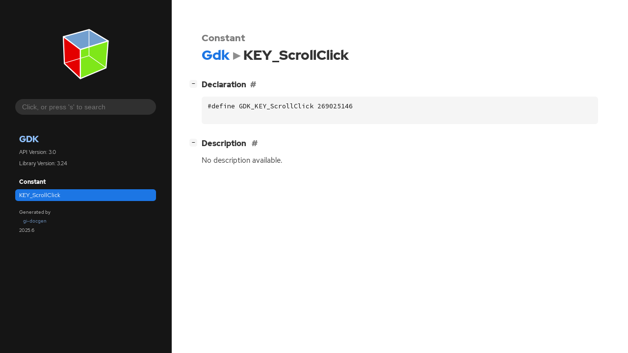

--- FILE ---
content_type: text/html; charset=utf-8
request_url: https://docs.gtk.org/gdk3/const.KEY_ScrollClick.html
body_size: 3445
content:
<!--
SPDX-FileCopyrightText: GTK Development Team

SPDX-License-Identifier: LGPL-2.1-or-later
-->

<!DOCTYPE html>
<html lang="en">
<head>
  <title>Gdk.KEY_ScrollClick</title>
  <meta name="viewport" content="width=device-width, initial-scale=1">

  <meta charset="utf-8" />

  
  <meta property="og:type" content="website"/>

  
  <meta property="og:image:width" content="256"/>
  <meta property="og:image:height" content="256"/>
  <meta property="og:image:secure_url" content="gtk-logo.svg"/>
  <meta property="og:image:alt" content="Gdk-3.0"/>
  

  
  <meta property="og:title" content="Gdk.KEY_ScrollClick"/>
  <meta property="og:description" content="Reference for Gdk.KEY_ScrollClick"/>
  <meta name="twitter:title" content="Gdk.KEY_ScrollClick"/>
  <meta name="twitter:description" content="Reference for Gdk.KEY_ScrollClick"/>


  
  <meta name="twitter:card" content="summary"/>

  
  
  
  <link rel="search" type="application/opensearchdescription+xml" title="Gdk" href="opensearch.xml">
  
  

  <link rel="stylesheet" href="style.css" type="text/css" />

  

  
  <script src="urlmap.js"></script>
  
  
  <script src="fzy.js"></script>
  <script src="search.js"></script>
  
  <script src="main.js"></script>

  
</head>

<body>
  <div id="body-wrapper" tabindex="-1">

    <nav class="sidebar devhelp-hidden">
      
      <div class="section">
        <a href="index.html"><img src="gtk-logo.svg" class="logo"/></a>
      </div>
      
      
      <div class="search section">
        <form id="search-form" autocomplete="off">
          <input id="search-input" type="text" name="do-not-autocomplete" placeholder="Click, or press 's' to search" autocomplete="off"/>
        </form>
      </div>
      
      <div class="section namespace">
        <h3><a href="index.html">Gdk</a></h3>
        <p>API Version: 3.0</p>
        
        <p>Library Version: 3.24</p>
        
      </div>
      
<div class="section">
  <h5>Constant</h5>
  <div class="links">
    <a class="current" href="const.KEY_ScrollClick.html">KEY_ScrollClick</a>
  </div>
</div>

      <div class="section generator">
        <p>Generated by <a href="https://gitlab.gnome.org/GNOME/gi-docgen">gi-docgen</a> 2025.6</p>
      </div>
    </nav>

    <button id="btn-to-top" class="hidden"><span class="up-arrow"></span></button>

    
<section id="main" class="content">
  <header>
    <h3>Constant</h3>
    <h1><a href="index.html">Gdk</a><span class="sep"></span>KEY_ScrollClick</h1>
  </header>

  <section>
    <div class="docblock">
      <p></p>
    </div>

    <div class="declaration toggle-wrapper">
      <h4 id="declaration" style="display:flex;">
        Declaration
        <a href="#declaration" class="anchor"></a>
        
      </h4>

      <div class="docblock">
        <pre><code><div class="highlight"><pre><span></span><span class="cp">#define GDK_KEY_ScrollClick 269025146</span>
</pre></div>
</code></pre>
      </div>
    </div>

    <div class="description toggle-wrapper">
      <h4 id="description">
        Description
        <a href="#description" class="anchor"></a>
        
      </h4>

      <div class="docblock">
        <p>No description available.</p>
      </div>

      <div class="docblock">
        
        
        
      </div>

      
    </div>

  </section>
</section>


    

    <section id="search" class="content hidden"></section>

    <footer>
    
    </footer>
  </div>
</body>
</html>